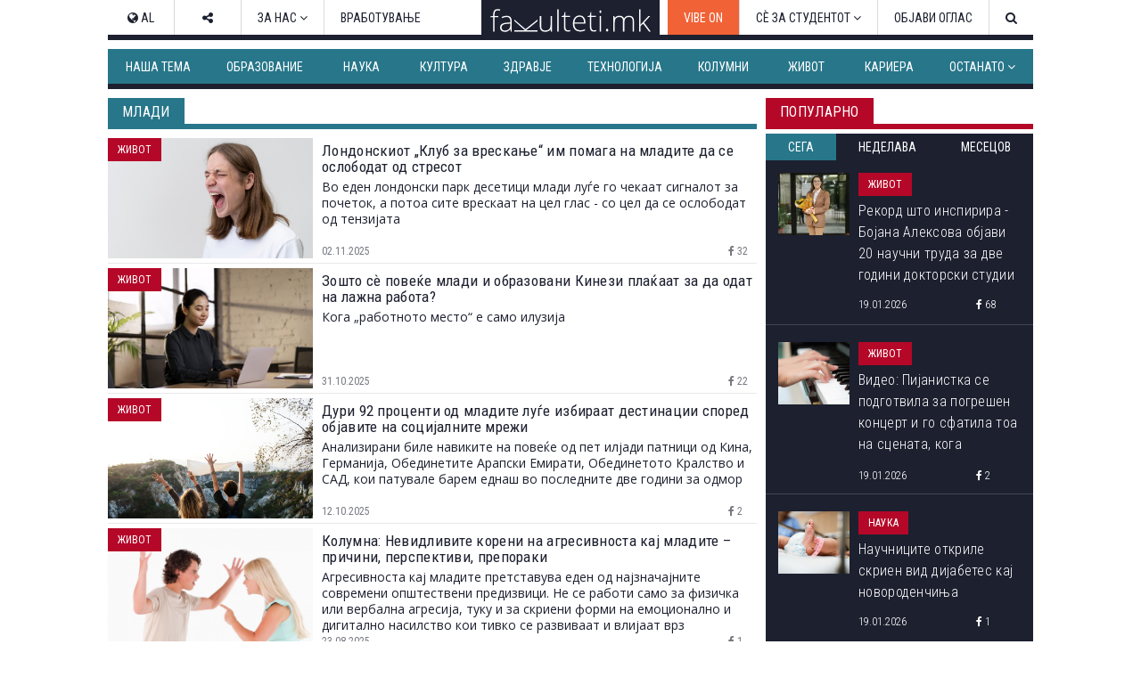

--- FILE ---
content_type: text/html; charset=utf-8
request_url: https://www.fakulteti.mk/mobile/tag/mladi
body_size: 13742
content:



<!DOCTYPE html>
<html xmlns="http://www.w3.org/1999/xhtml" xmlns:og="http://ogp.me/ns#" xmlns:fb="http://www.facebook.com/2008/fbml">
<head><title>
	Таг: млади | ФАКУЛТЕТИ.мк
</title><meta name="viewport" content="width=device-width, initial-scale=1.0, maximum-scale=1.0, user-scalable=no" /><meta http-equiv="Content-Type" content="text/html; charset=utf-8" /><link href="../css/font-awesome.css" type="text/css" rel="stylesheet" /><link href="../css/style.css?v=2.2" type="text/css" rel="stylesheet" media="all" /><link href="../css/navbar.css?v=0.1" type="text/css" rel="stylesheet" media="all" />
    <script type="text/javascript" src="/mobile/js/desktop.js?v0.15"></script>
    <script type='text/javascript' src='//ajax.googleapis.com/ajax/libs/jquery/1.11.1/jquery.min.js'></script>
    

    <script async src="//ads.fakulteti.mk/delivery/asyncjs.php"></script>
</head>
<body>
    <div id="fb-root">
    </div>
    <script>
      window.fbAsyncInit = function() {
        FB.init({
          appId      : '416532518411766',
          xfbml      : true,
          version    : 'v3.3'
        });
      };

      (function(d, s, id){
         var js, fjs = d.getElementsByTagName(s)[0];
         if (d.getElementById(id)) {return;}
         js = d.createElement(s); js.id = id;
         js.src = "//connect.facebook.net/mk_MK/sdk.js";
         fjs.parentNode.insertBefore(js, fjs);
       }(document, 'script', 'facebook-jssdk'));
    </script>
    <form name="aspnetForm" method="post" action="mladi" id="aspnetForm">
<div>
<input type="hidden" name="__VIEWSTATE" id="__VIEWSTATE" value="/wEPDwUJMTI0Mzg4MzUwZGTje8jwvG/kuStkLjJFDAsDvxrtuA==" />
</div>

<div>

<input type="hidden" name="__VIEWSTATEGENERATOR" id="__VIEWSTATEGENERATOR" value="3CF93F91" />
</div>
        <header>
            <div id="main-nav" class="navbar fixed dark mobile">
			    <a href="https://www.fakulteti.mk/mobile/tag/vibe-on" style="background-color:#f16236;color: #fff;position: fixed;padding: 15px;">VIBE ON</a>
                <a href="#navigation" class="menu-toggle"><i class="fa fa-bars"></i></a>
                <div class="logo">
                    <a href="/mobile">
                        <img src="/app_images/fakultetimk-logo.svg" onerror="this.onerror=null; this.src='/app_images/fakultetimk-logo.png'" alt="fakulteti.mk" />
                    </a>
                </div>
                
            </div>
        </header>
        <div class="main-container">
            <div style="text-align:center;padding-top: 15px;">
				        
				        <ins data-revive-zoneid="12" data-revive-id="94de564ed62c36506eba43dd54b37434"></ins>
			      </div>
            <div id="sticky-banner">
                
                <ins data-revive-zoneid="13" data-revive-id="94de564ed62c36506eba43dd54b37434"></ins>
                <a class="close-button" href="javascript:;" onclick="javascript:closeStickyBanner();">X</a>
                <script type="text/javascript">
                    $(document).ready(function () {
                        var $stickyBanner = $("#sticky-banner");
                        var $stickyBannerCloseButton = $("#sticky-banner .close-button");
                        var interval = 20;
                        var stickyInterval = setInterval(function () {
                            interval += 20;
                            if (interval <= 2000) {
                                if ($stickyBanner && $stickyBanner.height() <= 0) {
                                    $stickyBannerCloseButton.hide();
                                } else {
                                    $stickyBannerCloseButton.show();
                                    clearInterval(stickyInterval);
                                }
                            } else {
                                clearInterval(stickyInterval);
                            }
                        }, interval);                  
                    });

		            function closeStickyBanner(){
		                var stickyBanner = document.getElementById('sticky-banner');
		                if (typeof stickyBanner != 'undefined') {
		                    stickyBanner.style.display = 'none';
			            }
		            }
	            </script>
            </div>
            
            <ins data-revive-zoneid="16" data-revive-id="94de564ed62c36506eba43dd54b37434"></ins>
            
    <section>
        <div class="section-title">
            <h2>
                Таг: млади</h2>
            <div class="line"></div>
        </div>
        <div class="articles">
            
            
                    <article class="article">
                        <a href='/mobile/news/02112025/londonskiot-klub-za-vreskanje-im-pomaga-na-mladite-da-se-oslobodat-od-stresot'>
                            <div class="thumb clearfix">
                                <img src='/thumbnails.ashx?imgPath=/images/news/2025/11/20251102-londonskiot-klub-za-vreskanje-im-pomaga-na-mladite-da-se-oslobodat-od-stresot-m.jpg&imgW=80'
                                    alt='Лондонскиот „Клуб за врескање“ им помага на младите да се ослободат од стресот' class="responsive-img hover-effect" />
                            </div>
                            <h2>Лондонскиот „Клуб за врескање“ им помага на младите да се ослободат од стресот</h2>
                        </a>
                        <div class="article-meta clearfix">
                            <span class="date"><i class="fa fa-clock-o"></i>&nbsp;02.11.2025</span>
                            <span class="cat">Живот</span>
                            <span class="star">
                                
                            </span>
                        </div>
                    </article>
                
                    <article class="article">
                        <a href='/mobile/news/31102025/zoshto-se-povekje-mladi-i-obrazovani-kinezi-plakjaat-za-da-odat-na-lazhna-rabota'>
                            <div class="thumb clearfix">
                                <img src='/thumbnails.ashx?imgPath=/images/news/2025/10/20251031-zoshto-se-povekje-mladi-i-obrazovani-kinezi-plakjaat-za-da-odat-na-lazhna-rabota-m.jpg&imgW=80'
                                    alt='Зошто сѐ повеќе млади и образовани Кинези плаќаат за да одат на лажна работа?' class="responsive-img hover-effect" />
                            </div>
                            <h2>Зошто сѐ повеќе млади и образовани Кинези плаќаат за да одат на лажна работа?</h2>
                        </a>
                        <div class="article-meta clearfix">
                            <span class="date"><i class="fa fa-clock-o"></i>&nbsp;31.10.2025</span>
                            <span class="cat">Живот</span>
                            <span class="star">
                                
                            </span>
                        </div>
                    </article>
                
                    <article class="article">
                        <a href='/mobile/news/12102025/duri-92-procenti-od-mladite-lugje-izbiraat-destinacii-spored-objavite-na-socijalnite-mrezhi'>
                            <div class="thumb clearfix">
                                <img src='/thumbnails.ashx?imgPath=/images/news/2025/10/20251012-duri-92-procenti-od-mladite-lugje-izbiraat-destinacii-spored-objavite-na-socijalnite-mrezhi-m.jpg&imgW=80'
                                    alt='Дури 92 проценти од младите луѓе избираат дестинации според објавите на социјалните мрежи' class="responsive-img hover-effect" />
                            </div>
                            <h2>Дури 92 проценти од младите луѓе избираат дестинации според објавите на социјалните мрежи</h2>
                        </a>
                        <div class="article-meta clearfix">
                            <span class="date"><i class="fa fa-clock-o"></i>&nbsp;12.10.2025</span>
                            <span class="cat">Живот</span>
                            <span class="star">
                                
                            </span>
                        </div>
                    </article>
                
                    <article class="article">
                        <a href='/mobile/news/23082025/kolumna-nevidlivite-koreni-na-agresivnosta-kaj-mladite---prichini-perspektivi-preporaki'>
                            <div class="thumb clearfix">
                                <img src='/thumbnails.ashx?imgPath=/images/news/2025/08/20250822-kolumna-nevidlivite-koreni-na-agresivnosta-kaj-mladite-prichini-perspektivi-preporaki-m.jpg&imgW=80'
                                    alt='Колумна: Невидливите корени на агресивноста кај младите –  причини, перспективи, препораки' class="responsive-img hover-effect" />
                            </div>
                            <h2>Колумна: Невидливите корени на агресивноста кај младите –  причини, перспективи, препораки</h2>
                        </a>
                        <div class="article-meta clearfix">
                            <span class="date"><i class="fa fa-clock-o"></i>&nbsp;23.08.2025</span>
                            <span class="cat">Живот</span>
                            <span class="star">
                                
                            </span>
                        </div>
                    </article>
                
                    <article class="article">
                        <a href='/mobile/news/26072025/shefot-na-open-ai-e-zagrizhen-poradi-zavisnosta-na-mladite-od-chet-gpt---vekje-ne-znaat-samostojno-da-nosat-odluki'>
                            <div class="thumb clearfix">
                                <img src='/thumbnails.ashx?imgPath=/images/news/2025/07/20250725-shefot-na-open-ai-e-zagrizhen-poradi-zavisnosta-na-mladite-od-chet-gpt-vekje-ne-znaat-samostojno-da-nosat-odluki-m.jpg&imgW=80'
                                    alt='Шефот на „Опен АИ“ е загрижен поради зависноста на младите од „Чет-ГПТ“ - веќе не знаат самостојно да носат одлуки' class="responsive-img hover-effect" />
                            </div>
                            <h2>Шефот на „Опен АИ“ е загрижен поради зависноста на младите од „Чет-ГПТ“ - веќе не знаат самостојно да носат одлуки</h2>
                        </a>
                        <div class="article-meta clearfix">
                            <span class="date"><i class="fa fa-clock-o"></i>&nbsp;26.07.2025</span>
                            <span class="cat">Живот</span>
                            <span class="star">
                                
                            </span>
                        </div>
                    </article>
                
                    <article class="article">
                        <a href='/mobile/news/15072025/kako-da-se-nadmine-jazot-vo-veshtinite-soznanija-zasnovani-na-podatoci-za-neusoglasenosta-pomegju-obrazovanieto-i-vrabotuvanjeto-kaj-mladite'>
                            <div class="thumb clearfix">
                                <img src='/thumbnails.ashx?imgPath=/images/news/2025/07/20250715-kako-da-se-nadmine-jazot-vo-veshtinite-soznanija-zasnovani-na-podatoci-za-neusoglasenosta-pomegju-obrazovanieto-i-vrabotuvanjeto-kaj-mladite-m.jpg&imgW=80'
                                    alt='Како да се надмине јазот во вештините: Сознанија засновани на податоци за неусогласеноста помеѓу образованието и вработувањето кај младите' class="responsive-img hover-effect" />
                            </div>
                            <h2>Како да се надмине јазот во вештините: Сознанија засновани на податоци за неусогласеноста помеѓу образованието и вработувањето кај младите</h2>
                        </a>
                        <div class="article-meta clearfix">
                            <span class="date"><i class="fa fa-clock-o"></i>&nbsp;15.07.2025</span>
                            <span class="cat">Живот</span>
                            <span class="star">
                                
                            </span>
                        </div>
                    </article>
                
                    <article class="article">
                        <a href='/mobile/news/08062025/ostrovot-kade-shto-studentite-od-kopenhagen-se-iskluchuvaat-od-gradskiot-metezh-i-uchat-vo-priroda'>
                            <div class="thumb clearfix">
                                <img src='/thumbnails.ashx?imgPath=/images/news/2025/06/20250608-ostrovot-kade-shto-studentite-od-kopenhagen-se-iskluchuvaat-od-gradskiot-metezh-i-uchat-vo-priroda-m.png&imgW=80'
                                    alt='Островот каде што студентите од Копенхаген се исклучуваат од градскиот метеж и учат во природа' class="responsive-img hover-effect" />
                            </div>
                            <h2>Островот каде што студентите од Копенхаген се исклучуваат од градскиот метеж и учат во природа</h2>
                        </a>
                        <div class="article-meta clearfix">
                            <span class="date"><i class="fa fa-clock-o"></i>&nbsp;08.06.2025</span>
                            <span class="cat">Живот</span>
                            <span class="star">
                                
                            </span>
                        </div>
                    </article>
                
                    <article class="article">
                        <a href='/mobile/news/16052025/problematichna-upotreba-na-internet-kaj-mladite-vo-makedonija---shto-otkrivaat-istrazhuvanjata'>
                            <div class="thumb clearfix">
                                <img src='/thumbnails.ashx?imgPath=/images/news/2025/05/20250516-problematichna-upotreba-na-internet-kaj-mladite-vo-makedonija-shto-otkrivaat-istrazhuvanjata-m.jpg&imgW=80'
                                    alt='Проблематична употреба на интернет кај младите во Македонија - што откриваат истражувањата?' class="responsive-img hover-effect" />
                            </div>
                            <h2>Проблематична употреба на интернет кај младите во Македонија - што откриваат истражувањата?</h2>
                        </a>
                        <div class="article-meta clearfix">
                            <span class="date"><i class="fa fa-clock-o"></i>&nbsp;16.05.2025</span>
                            <span class="cat">Живот</span>
                            <span class="star">
                                
                            </span>
                        </div>
                    </article>
                
                    <article class="article">
                        <a href='/mobile/news/10052025/renesansata-na-vinilot-zoshto-mladite-lugje-ja-otkrivaat-povtorno-magijata-na-plochite'>
                            <div class="thumb clearfix">
                                <img src='/thumbnails.ashx?imgPath=/images/news/2025/05/20250510-renesansata-na-vinilot-zoshto-mladite-lugje-ja-otkrivaat-povtorno-magijata-na-plochite-m.jpg&imgW=80'
                                    alt='Ренесансата на винилот: Зошто младите луѓе ја откриваат повторно магијата на плочите?' class="responsive-img hover-effect" />
                            </div>
                            <h2>Ренесансата на винилот: Зошто младите луѓе ја откриваат повторно магијата на плочите?</h2>
                        </a>
                        <div class="article-meta clearfix">
                            <span class="date"><i class="fa fa-clock-o"></i>&nbsp;10.05.2025</span>
                            <span class="cat">Технологија</span>
                            <span class="star">
                                
                            </span>
                        </div>
                    </article>
                
                    <article class="article">
                        <a href='/mobile/news/23032025/kolumna-psiholoshki-imunitet-na-mladite-vo-uslovi-na-socijalen-egocentrizam'>
                            <div class="thumb clearfix">
                                <img src='/thumbnails.ashx?imgPath=/images/news/2025/03/20250323-kolumna-psiholoshki-imunitet-na-mladite-vo-uslovi-na-socijalen-egocentrizam-m.jpg&imgW=80'
                                    alt='Колумна: Психолошки имунитет на младите во услови на социјален егоцентризам' class="responsive-img hover-effect" />
                            </div>
                            <h2>Колумна: Психолошки имунитет на младите во услови на социјален егоцентризам</h2>
                        </a>
                        <div class="article-meta clearfix">
                            <span class="date"><i class="fa fa-clock-o"></i>&nbsp;23.03.2025</span>
                            <span class="cat">Живот</span>
                            <span class="star">
                                
                            </span>
                        </div>
                    </article>
                
                    <article class="article">
                        <a href='/mobile/news/20032025/se-posilen-trend-megju-mladite-namesto-najnovata-tehnologija-se-vrakjaat-na-analognata'>
                            <div class="thumb clearfix">
                                <img src='/thumbnails.ashx?imgPath=/images/news/2025/03/20250320-se-posilen-trend-megju-mladite-namesto-najnovata-tehnologija-se-vrakjaat-na-analognata-m.jpg&imgW=80'
                                    alt='Сѐ посилен тренд меѓу младите: Наместо најновата технологија, се враќаат на аналогнaта' class="responsive-img hover-effect" />
                            </div>
                            <h2>Сѐ посилен тренд меѓу младите: Наместо најновата технологија, се враќаат на аналогнaта</h2>
                        </a>
                        <div class="article-meta clearfix">
                            <span class="date"><i class="fa fa-clock-o"></i>&nbsp;20.03.2025</span>
                            <span class="cat">Живот</span>
                            <span class="star">
                                
                            </span>
                        </div>
                    </article>
                
                    <article class="article">
                        <a href='/mobile/news/19022025/nov-trend-kaj-mladite-predizvikuva-stres---shto-znachi-fobo'>
                            <div class="thumb clearfix">
                                <img src='/thumbnails.ashx?imgPath=/images/news/2025/02/20250219-nov-trend-kaj-mladite-predizvikuva-stres-shto-znachi-fobo-m.jpg&imgW=80'
                                    alt='Нов тренд кај младите предизвикува стрес - што значи ФОБО?' class="responsive-img hover-effect" />
                            </div>
                            <h2>Нов тренд кај младите предизвикува стрес - што значи ФОБО?</h2>
                        </a>
                        <div class="article-meta clearfix">
                            <span class="date"><i class="fa fa-clock-o"></i>&nbsp;19.02.2025</span>
                            <span class="cat">Живот</span>
                            <span class="star">
                                
                            </span>
                        </div>
                    </article>
                
                    <article class="article">
                        <a href='/mobile/news/14012025/dali-tik-tok-pridonesuva-za-nashiot-mentalen-pad'>
                            <div class="thumb clearfix">
                                <img src='/thumbnails.ashx?imgPath=/images/news/2025/01/20250114-dali-tik-tok-pridonesuva-za-nashiot-mentalen-pad-m.jpg&imgW=80'
                                    alt='Дали „Тик-ток“ придонесува за нашиот ментален пад?' class="responsive-img hover-effect" />
                            </div>
                            <h2>Дали „Тик-ток“ придонесува за нашиот ментален пад?</h2>
                        </a>
                        <div class="article-meta clearfix">
                            <span class="date"><i class="fa fa-clock-o"></i>&nbsp;14.01.2025</span>
                            <span class="cat">Технологија</span>
                            <span class="star">
                                
                            </span>
                        </div>
                    </article>
                
                    <article class="article">
                        <a href='/mobile/news/20092024/redizajn-na-omilenata-aplikacija-na-mladite---doagja-noviot-snepchet'>
                            <div class="thumb clearfix">
                                <img src='/thumbnails.ashx?imgPath=/images/news/2024/09/20240920-redizajn-na-omilenata-aplikacija-na-mladite-doagja-noviot-snepchet-m.jpg&imgW=80'
                                    alt='Редизајн на омилената апликација на младите - доаѓа новиот „Снепчет“' class="responsive-img hover-effect" />
                            </div>
                            <h2>Редизајн на омилената апликација на младите - доаѓа новиот „Снепчет“</h2>
                        </a>
                        <div class="article-meta clearfix">
                            <span class="date"><i class="fa fa-clock-o"></i>&nbsp;20.09.2024</span>
                            <span class="cat">Технологија</span>
                            <span class="star">
                                
                            </span>
                        </div>
                    </article>
                
                    <article class="article">
                        <a href='/mobile/news/31082024/zoshto-mladite-lugje-vo-juzhna-koreja-zhiveat-vo-kukji-polni-so-gjubre'>
                            <div class="thumb clearfix">
                                <img src='/thumbnails.ashx?imgPath=/images/news/2024/08/20240830-zoshto-mladite-lugje-vo-juzhna-koreja-zhiveat-vo-kukji-polni-so-gjubre-m.png&imgW=80'
                                    alt='Зошто младите луѓе во Јужна Кореја живеат во куќи полни со ѓубре?' class="responsive-img hover-effect" />
                            </div>
                            <h2>Зошто младите луѓе во Јужна Кореја живеат во куќи полни со ѓубре?</h2>
                        </a>
                        <div class="article-meta clearfix">
                            <span class="date"><i class="fa fa-clock-o"></i>&nbsp;31.08.2024</span>
                            <span class="cat">Живот</span>
                            <span class="star">
                                
                            </span>
                        </div>
                    </article>
                
                    <article class="article">
                        <a href='/mobile/news/18072024/na-koja-vozrast-mladite-gi-napushtaat-domovite-na-roditelite-vo-zemjite-niz-evropa'>
                            <div class="thumb clearfix">
                                <img src='/thumbnails.ashx?imgPath=/images/news/2024/07/20240718-na-koja-vozrast-mladite-gi-napushtaat-domovite-na-roditelite-vo-zemjite-niz-evropa-m.jpg&imgW=80'
                                    alt='На која возраст младите ги напуштаат домовите на родителите во земјите низ Европа?' class="responsive-img hover-effect" />
                            </div>
                            <h2>На која возраст младите ги напуштаат домовите на родителите во земјите низ Европа?</h2>
                        </a>
                        <div class="article-meta clearfix">
                            <span class="date"><i class="fa fa-clock-o"></i>&nbsp;18.07.2024</span>
                            <span class="cat">Живот</span>
                            <span class="star">
                                
                            </span>
                        </div>
                    </article>
                
                    <article class="article">
                        <a href='/mobile/news/10072024/vo-koi-zemji-mladite-se-ponesrekjni-od-postarite'>
                            <div class="thumb clearfix">
                                <img src='/thumbnails.ashx?imgPath=/images/news/2024/07/20240710-vo-koi-zemji-mladite-se-ponesrekjni-od-postarite-m.jpg&imgW=80'
                                    alt='Во кои земји младите се понесреќни од постарите' class="responsive-img hover-effect" />
                            </div>
                            <h2>Во кои земји младите се понесреќни од постарите</h2>
                        </a>
                        <div class="article-meta clearfix">
                            <span class="date"><i class="fa fa-clock-o"></i>&nbsp;10.07.2024</span>
                            <span class="cat">Живот</span>
                            <span class="star">
                                
                            </span>
                        </div>
                    </article>
                
                    <article class="article">
                        <a href='/mobile/news/03072024/finansiskata-pismenost-kaj-mladite'>
                            <div class="thumb clearfix">
                                <img src='/thumbnails.ashx?imgPath=/images/news/2024/07/20240703-finansiskata-pismenost-kaj-mladite-m.jpg&imgW=80'
                                    alt='Финансиската писменост кај младите' class="responsive-img hover-effect" />
                            </div>
                            <h2>Финансиската писменост кај младите</h2>
                        </a>
                        <div class="article-meta clearfix">
                            <span class="date"><i class="fa fa-clock-o"></i>&nbsp;03.07.2024</span>
                            <span class="cat">Живот</span>
                            <span class="star">
                                
                            </span>
                        </div>
                    </article>
                
                    <article class="article">
                        <a href='/mobile/news/31012024/nov-negativen-trend---mladite-ne-se-svesni-kolku-troshat'>
                            <div class="thumb clearfix">
                                <img src='/thumbnails.ashx?imgPath=/images/news/2024/01/20240131-nov-negativen-trend-mladite-ne-se-svesni-kolku-troshat-m.jpg&imgW=80'
                                    alt='Нов негативен тренд - младите не се свесни колку трошат' class="responsive-img hover-effect" />
                            </div>
                            <h2>Нов негативен тренд - младите не се свесни колку трошат</h2>
                        </a>
                        <div class="article-meta clearfix">
                            <span class="date"><i class="fa fa-clock-o"></i>&nbsp;31.01.2024</span>
                            <span class="cat">Економија</span>
                            <span class="star">
                                
                            </span>
                        </div>
                    </article>
                
                    <article class="article">
                        <a href='/mobile/news/18012024/podobra-idnina-za-mladite-po-evropski-standardi---gradenje-kvalitetno-obrazovanie-doma-so-poddrshka-na-evropskata-unija'>
                            <div class="thumb clearfix">
                                <img src='/thumbnails.ashx?imgPath=/images/news/2024/01/20240118-podobra-idnina-za-mladite-po-evropski-standardi-gradenje-kvalitetno-obrazovanie-doma-so-poddrshka-na-evropskata-unija-m.jpg&imgW=80'
                                    alt='Подобра иднина за младите по европски стандарди - градење квалитетно образование дома со поддршка на Европската Унија' class="responsive-img hover-effect" />
                            </div>
                            <h2>Подобра иднина за младите по европски стандарди - градење квалитетно образование дома со поддршка на Европската Унија</h2>
                        </a>
                        <div class="article-meta clearfix">
                            <span class="date"><i class="fa fa-clock-o"></i>&nbsp;18.01.2024</span>
                            <span class="cat">Живот</span>
                            <span class="star">
                                
                            </span>
                        </div>
                    </article>
                
                    <article class="article">
                        <a href='/mobile/news/01012024/za-mnogu-mileniumci-patuvanjeto-e-povazhno-od-karierata-i-sozdavanjeto-semejstvo'>
                            <div class="thumb clearfix">
                                <img src='/thumbnails.ashx?imgPath=/images/news/2023/12/20231229-za-mnogu-mileniumci-patuvanjeto-e-povazhno-od-karierata-i-sozdavanjeto-semejstvo-m.jpg&imgW=80'
                                    alt='За многу милениумци, патувањето е поважно од кариерата и создавањето семејство' class="responsive-img hover-effect" />
                            </div>
                            <h2>За многу милениумци, патувањето е поважно од кариерата и создавањето семејство</h2>
                        </a>
                        <div class="article-meta clearfix">
                            <span class="date"><i class="fa fa-clock-o"></i>&nbsp;01.01.2024</span>
                            <span class="cat">Живот</span>
                            <span class="star">
                                
                            </span>
                        </div>
                    </article>
                
                    <article class="article">
                        <a href='/mobile/news/09112023/eksperti-vo-germanija-predlagaat-mladite-do-18-godini-da-dobivaat-po-10-evra-mesechno-za-da-investiraat-na-berzata'>
                            <div class="thumb clearfix">
                                <img src='/thumbnails.ashx?imgPath=/images/news/2023/11/20231109-eksperti-vo-germanija-predlagaat-mladite-do-18-godini-da-dobivaat-po-10-evra-mesechno-za-da-investiraat-na-berzata-m.PNG&imgW=80'
                                    alt='Експерти во Германија предлагаат младите до 18 години да добиваат по 10 евра месечно за да инвестираат на берзата' class="responsive-img hover-effect" />
                            </div>
                            <h2>Експерти во Германија предлагаат младите до 18 години да добиваат по 10 евра месечно за да инвестираат на берзата</h2>
                        </a>
                        <div class="article-meta clearfix">
                            <span class="date"><i class="fa fa-clock-o"></i>&nbsp;09.11.2023</span>
                            <span class="cat">Економија</span>
                            <span class="star">
                                
                            </span>
                        </div>
                    </article>
                
                    <article class="article">
                        <a href='/mobile/news/08112023/filmot-moite-tvoite-nashite-ulici-otkriva-kako-mladite-vo-makedonija-gi-dozhivuvaat-razlichnostite'>
                            <div class="thumb clearfix">
                                <img src='/thumbnails.ashx?imgPath=/images/news/2023/10/20231026-filmot-moite-tvoite-nashite-ulici-otkriva-kako-mladite-vo-makedonija-gi-dozhivuvaat-razlichnostite-m.png&imgW=80'
                                    alt='Филмот „Моите, твоите, нашите улици“ открива како младите во Македонија ги доживуваат различностите' class="responsive-img hover-effect" />
                            </div>
                            <h2>Филмот „Моите, твоите, нашите улици“ открива како младите во Македонија ги доживуваат различностите</h2>
                        </a>
                        <div class="article-meta clearfix">
                            <span class="date"><i class="fa fa-clock-o"></i>&nbsp;08.11.2023</span>
                            <span class="cat">Живот</span>
                            <span class="star">
                                
                            </span>
                        </div>
                    </article>
                
                    <article class="article">
                        <a href='/mobile/news/26102023/zoshto-e-potrebno-mladite-od-15-do-25-godini-da-imaat-svoja-bankarska-smetka'>
                            <div class="thumb clearfix">
                                <img src='/thumbnails.ashx?imgPath=/images/news/2023/10/20231026-zoshto-e-potrebno-mladite-od-15-do-25-godini-da-imaat-svoja-bankarska-smetka-m.jpg&imgW=80'
                                    alt='Зошто е потребно младите од 15 до 25 години да имаат своја банкарска сметка?' class="responsive-img hover-effect" />
                            </div>
                            <h2>Зошто е потребно младите од 15 до 25 години да имаат своја банкарска сметка?</h2>
                        </a>
                        <div class="article-meta clearfix">
                            <span class="date"><i class="fa fa-clock-o"></i>&nbsp;26.10.2023</span>
                            <span class="cat">Живот</span>
                            <span class="star">
                                
                            </span>
                        </div>
                    </article>
                
                    <article class="article">
                        <a href='/mobile/news/23102023/tv-taksi-28-vozi-novi-prikazni-pozitivni-iskustva-znaenja-i-veshtini-na-popularnata-programa-erazmus'>
                            <div class="thumb clearfix">
                                <img src='/thumbnails.ashx?imgPath=/Images/Picture1.png&imgW=80'
                                    alt='Тв Такси 28 вози нови приказни, позитивни искуства, знаења и вештини на популарната програма Еразмус+' class="responsive-img hover-effect" />
                            </div>
                            <h2>Тв Такси 28 вози нови приказни, позитивни искуства, знаења и вештини на популарната програма Еразмус+</h2>
                        </a>
                        <div class="article-meta clearfix">
                            <span class="date"><i class="fa fa-clock-o"></i>&nbsp;23.10.2023</span>
                            <span class="cat">Образование</span>
                            <span class="star">
                                
                            </span>
                        </div>
                    </article>
                
                    <article class="article">
                        <a href='/mobile/news/10102023/podlabok-pogled-mentalnoto-zdravje-na-mladite-vo-makedonija-i-poshiroko'>
                            <div class="thumb clearfix">
                                <img src='/thumbnails.ashx?imgPath=/images/news/2023/10/20231010-podlabok-pogled-mentalnoto-zdravje-na-mladite-vo-makedonija-i-poshiroko-m.jpg&imgW=80'
                                    alt='Подлабок поглед: Менталното здравје на младите во Македонија и пошироко' class="responsive-img hover-effect" />
                            </div>
                            <h2>Подлабок поглед: Менталното здравје на младите во Македонија и пошироко</h2>
                        </a>
                        <div class="article-meta clearfix">
                            <span class="date"><i class="fa fa-clock-o"></i>&nbsp;10.10.2023</span>
                            <span class="cat">Живот</span>
                            <span class="star">
                                
                            </span>
                        </div>
                    </article>
                
                    <article class="article">
                        <a href='/mobile/news/21092023/mladite-se-opsednati-so-mobilnite---po-samo-15-minuti-vozenje-imaat-potreba-da-poglednat-vo-ekranot'>
                            <div class="thumb clearfix">
                                <img src='/thumbnails.ashx?imgPath=/images/news/2023/09/20230921-mladite-se-opsednati-so-mobilnite-po-samo-15-minuti-vozenje-imaat-potreba-da-poglednat-vo-ekranot-m.jpg&imgW=80'
                                    alt='Младите се опседнати со мобилните - по само 15 минути возење имаат потреба да погледнат во екранот' class="responsive-img hover-effect" />
                            </div>
                            <h2>Младите се опседнати со мобилните - по само 15 минути возење имаат потреба да погледнат во екранот</h2>
                        </a>
                        <div class="article-meta clearfix">
                            <span class="date"><i class="fa fa-clock-o"></i>&nbsp;21.09.2023</span>
                            <span class="cat">Живот</span>
                            <span class="star">
                                
                            </span>
                        </div>
                    </article>
                
                    <article class="article">
                        <a href='/mobile/news/12092023/naviki-shto-pokazhuvaat-deka-zasekogash-kje-bidete-mladi-vo-dushata-bez-ogled-na-godinite'>
                            <div class="thumb clearfix">
                                <img src='/thumbnails.ashx?imgPath=/images/news/2023/09/20230912-naviki-shto-pokazhuvaat-deka-zasekogash-kje-bidete-mladi-vo-dushata-bez-ogled-na-godinite-m.jpg&imgW=80'
                                    alt='Навики што покажуваат дека засекогаш ќе бидете млади во душата, без оглед на годините' class="responsive-img hover-effect" />
                            </div>
                            <h2>Навики што покажуваат дека засекогаш ќе бидете млади во душата, без оглед на годините</h2>
                        </a>
                        <div class="article-meta clearfix">
                            <span class="date"><i class="fa fa-clock-o"></i>&nbsp;12.09.2023</span>
                            <span class="cat">Живот</span>
                            <span class="star">
                                
                            </span>
                        </div>
                    </article>
                
                    <article class="article">
                        <a href='/mobile/news/06092023/za-79-otsto-zgolemen-brojot-na-sluchai-na-rak-kaj-mladite-vo-izminatite-30-godini'>
                            <div class="thumb clearfix">
                                <img src='/thumbnails.ashx?imgPath=/images/news/2023/09/20230906-za-79-otsto-zgolemen-brojot-na-sluchai-na-rak-kaj-mladite-vo-izminatite-30-godini-m.jpg&imgW=80'
                                    alt='За 79 отсто зголемен бројот на случаи на рак кај младите во изминатите 30 години' class="responsive-img hover-effect" />
                            </div>
                            <h2>За 79 отсто зголемен бројот на случаи на рак кај младите во изминатите 30 години</h2>
                        </a>
                        <div class="article-meta clearfix">
                            <span class="date"><i class="fa fa-clock-o"></i>&nbsp;06.09.2023</span>
                            <span class="cat">Живот</span>
                            <span class="star">
                                
                            </span>
                        </div>
                    </article>
                
                    <article class="article">
                        <a href='/mobile/news/29072023/nov-trend-vo-kina---roditelite-im-plakjaat-na-mladite-da-ostanat-doma'>
                            <div class="thumb clearfix">
                                <img src='/thumbnails.ashx?imgPath=/images/news/2023/07/20230728-nov-trend-vo-kina-roditelite-im-plakjaat-na-mladite-da-ostanat-doma-m.jpg&imgW=80'
                                    alt='Нов тренд во Кина - родителите им плаќаат на младите да останат дома' class="responsive-img hover-effect" />
                            </div>
                            <h2>Нов тренд во Кина - родителите им плаќаат на младите да останат дома</h2>
                        </a>
                        <div class="article-meta clearfix">
                            <span class="date"><i class="fa fa-clock-o"></i>&nbsp;29.07.2023</span>
                            <span class="cat">Економија</span>
                            <span class="star">
                                
                            </span>
                        </div>
                    </article>
                
                    <article class="article">
                        <a href='/mobile/news/07072023/shpanska-ministerka-predlaga-na-mladite-nad-18-godini-da-im-se-davaat-20-000-evra-kako-univerzalno-nasledstvo'>
                            <div class="thumb clearfix">
                                <img src='/thumbnails.ashx?imgPath=/images/news/2023/07/20230707-shpanska-ministerka-predlaga-na-mladite-nad-18-godini-da-im-se-davaat-20-000-evra-kako-univerzalno-nasledstvo-m.jpg&imgW=80'
                                    alt='Шпанска министерка предлага на младите над 18 години да им се даваат 20.000 евра како универзално наследство' class="responsive-img hover-effect" />
                            </div>
                            <h2>Шпанска министерка предлага на младите над 18 години да им се даваат 20.000 евра како универзално наследство</h2>
                        </a>
                        <div class="article-meta clearfix">
                            <span class="date"><i class="fa fa-clock-o"></i>&nbsp;07.07.2023</span>
                            <span class="cat">Живот</span>
                            <span class="star">
                                
                            </span>
                        </div>
                    </article>
                
                    <article class="article">
                        <a href='/mobile/news/29052023/bil-gejts-otkriva-shto-bi-sakal-da-znael-koga-bil-mlad'>
                            <div class="thumb clearfix">
                                <img src='/thumbnails.ashx?imgPath=/images/news/2023/05/20230529-bil-gejts-otkriva-shto-bi-sakal-da-znael-koga-bil-mlad-m.jpg&imgW=80'
                                    alt='Бил Гејтс открива што би сакал да знаел кога бил млад' class="responsive-img hover-effect" />
                            </div>
                            <h2>Бил Гејтс открива што би сакал да знаел кога бил млад</h2>
                        </a>
                        <div class="article-meta clearfix">
                            <span class="date"><i class="fa fa-clock-o"></i>&nbsp;29.05.2023</span>
                            <span class="cat">Живот</span>
                            <span class="star">
                                
                            </span>
                        </div>
                    </article>
                
                    <article class="article">
                        <a href='/mobile/news/14052023/shpanija-gi-namaluva-cenite-za-megjugradski-prevoz-za-mladite'>
                            <div class="thumb clearfix">
                                <img src='/thumbnails.ashx?imgPath=/images/news/2023/05/20230512-shpanija-gi-namaluva-cenite-za-megjugradski-prevoz-za-mladite-m.jpg&imgW=80'
                                    alt='Шпанија ги намалува цените за меѓуградски превоз за младите' class="responsive-img hover-effect" />
                            </div>
                            <h2>Шпанија ги намалува цените за меѓуградски превоз за младите</h2>
                        </a>
                        <div class="article-meta clearfix">
                            <span class="date"><i class="fa fa-clock-o"></i>&nbsp;14.05.2023</span>
                            <span class="cat">Економија</span>
                            <span class="star">
                                
                            </span>
                        </div>
                    </article>
                
                    <article class="article">
                        <a href='/mobile/news/26042023/vo-ovaa-zemja-mladite-vozachi-nema-da-mozhat-da-gi-vozat-vrsnicite'>
                            <div class="thumb clearfix">
                                <img src='/thumbnails.ashx?imgPath=/images/news/2023/04/20230426-vo-ovaa-zemja-mladite-vozachi-nema-da-mozhe-da-gi-vozat-vrsnicite-m.jpg&imgW=80'
                                    alt='Во оваа земја младите возачи нема да можат да ги возат врсниците' class="responsive-img hover-effect" />
                            </div>
                            <h2>Во оваа земја младите возачи нема да можат да ги возат врсниците</h2>
                        </a>
                        <div class="article-meta clearfix">
                            <span class="date"><i class="fa fa-clock-o"></i>&nbsp;26.04.2023</span>
                            <span class="cat">Живот</span>
                            <span class="star">
                                
                            </span>
                        </div>
                    </article>
                
                    <article class="article">
                        <a href='/mobile/news/18042023/juzhna-koreja-im-plakja-na-mladite-da-prestanat-da-se-izoliraat'>
                            <div class="thumb clearfix">
                                <img src='/thumbnails.ashx?imgPath=/images/news/2023/04/20230418-juzhna-koreja-im-plakja-na-mladite-da-prestanat-da-se-izoliraat-m.jpg&imgW=80'
                                    alt='Јужна Кореја им плаќа на младите да престанат да се изолираат' class="responsive-img hover-effect" />
                            </div>
                            <h2>Јужна Кореја им плаќа на младите да престанат да се изолираат</h2>
                        </a>
                        <div class="article-meta clearfix">
                            <span class="date"><i class="fa fa-clock-o"></i>&nbsp;18.04.2023</span>
                            <span class="cat">Живот</span>
                            <span class="star">
                                
                            </span>
                        </div>
                    </article>
                
                    <article class="article">
                        <a href='/mobile/news/16042023/mladite-kinezi-gi-otfrlaat-prestizhnite-rabotni-mesta-za-da-rabotat-fizichka-rabota'>
                            <div class="thumb clearfix">
                                <img src='/thumbnails.ashx?imgPath=/images/news/2023/04/20230413-mladite-kinezi-gi-otfrlaat-prestizhnite-rabotni-mesta-za-da-rabotat-fizichka-rabota-m.jpg&imgW=80'
                                    alt='Младите Кинези ги отфрлаат престижните работни места за да работат физичка работа' class="responsive-img hover-effect" />
                            </div>
                            <h2>Младите Кинези ги отфрлаат престижните работни места за да работат физичка работа</h2>
                        </a>
                        <div class="article-meta clearfix">
                            <span class="date"><i class="fa fa-clock-o"></i>&nbsp;16.04.2023</span>
                            <span class="cat">Живот</span>
                            <span class="star">
                                
                            </span>
                        </div>
                    </article>
                
                    <article class="article">
                        <a href='/mobile/news/09032023/pomladite-rabotnici-ne-znaat-da-koristat-pechatachi-skeneri-i-postari-desktop-kompjuteri'>
                            <div class="thumb clearfix">
                                <img src='/thumbnails.ashx?imgPath=/images/news/2023/03/20230309-pomladite-rabotnici-ne-znaat-da-koristat-pechatachi-skeneri-i-postari-desktop-kompjuteri-m.jpg&imgW=80'
                                    alt='Помладите работници не знаат да користат печатачи, скенери и постари десктоп-компјутери' class="responsive-img hover-effect" />
                            </div>
                            <h2>Помладите работници не знаат да користат печатачи, скенери и постари десктоп-компјутери</h2>
                        </a>
                        <div class="article-meta clearfix">
                            <span class="date"><i class="fa fa-clock-o"></i>&nbsp;09.03.2023</span>
                            <span class="cat">Живот</span>
                            <span class="star">
                                
                            </span>
                        </div>
                    </article>
                
                    <article class="article">
                        <a href='/mobile/news/12022023/mladite-generacii-imaat-nov-nachin-na-zarabotka-dodeka-se-na-odmor'>
                            <div class="thumb clearfix">
                                <img src='/thumbnails.ashx?imgPath=/images/news/2023/02/20230210-mladite-generacii-imaat-nov-nachin-na-zarabotka-dodeka-se-na-odmor-m.jpg&imgW=80'
                                    alt='Младите генерации имаат нов начин на заработка додека се на одмор' class="responsive-img hover-effect" />
                            </div>
                            <h2>Младите генерации имаат нов начин на заработка додека се на одмор</h2>
                        </a>
                        <div class="article-meta clearfix">
                            <span class="date"><i class="fa fa-clock-o"></i>&nbsp;12.02.2023</span>
                            <span class="cat">Живот</span>
                            <span class="star">
                                
                            </span>
                        </div>
                    </article>
                
                    <article class="article">
                        <a href='/mobile/news/08022023/mladi-od-cela-jugoslavija-pred-40-godini-gi-gradele-objektite-za-zimskata-olimpijada'>
                            <div class="thumb clearfix">
                                <img src='/thumbnails.ashx?imgPath=/images/news/2023/02/20230208-mladi-od-cela-jugoslavija-pred-40-godini-gi-gradele-objektite-za-zimskata-olimpijada-m.jpg&imgW=80'
                                    alt='Млади од цела Југославија пред 40 години ги граделе објектите за Зимската олимпијада' class="responsive-img hover-effect" />
                            </div>
                            <h2>Млади од цела Југославија пред 40 години ги граделе објектите за Зимската олимпијада</h2>
                        </a>
                        <div class="article-meta clearfix">
                            <span class="date"><i class="fa fa-clock-o"></i>&nbsp;08.02.2023</span>
                            <span class="cat">Живот</span>
                            <span class="star">
                                
                            </span>
                        </div>
                    </article>
                
                    <article class="article">
                        <a href='/mobile/news/05022023/sakate-da-studirate-vo-stranstvo-evropski-gradovi-koi-se-idealni-za-mladi'>
                            <div class="thumb clearfix">
                                <img src='/thumbnails.ashx?imgPath=/images/news/2023/02/20230203-sakate-da-studirate-vo-stranstvo-evropski-gradovi-koi-se-idealni-za-mladi-m.jpg&imgW=80'
                                    alt='Сакате да студирате во странство? Европски градови кои се идеални за млади' class="responsive-img hover-effect" />
                            </div>
                            <h2>Сакате да студирате во странство? Европски градови кои се идеални за млади</h2>
                        </a>
                        <div class="article-meta clearfix">
                            <span class="date"><i class="fa fa-clock-o"></i>&nbsp;05.02.2023</span>
                            <span class="cat">Живот</span>
                            <span class="star">
                                
                            </span>
                        </div>
                    </article>
                
                    <article class="article">
                        <a href='/mobile/news/31012023/debata-vo-europe-house-skopje-veshtinite-na-mladite-i-potrebite-na-pazarot-na-trud'>
                            <div class="thumb clearfix">
                                <img src='/thumbnails.ashx?imgPath=/images/news/2023/01/20230131-debata-vo-europe-house-skopje-veshtinite-na-mladite-i-potrebite-na-pazarot-na-trud-m.jpg&imgW=80'
                                    alt='Дебата во Europe House Скопје: Вештините на младите и потребите на пазарот на труд' class="responsive-img hover-effect" />
                            </div>
                            <h2>Дебата во Europe House Скопје: Вештините на младите и потребите на пазарот на труд</h2>
                        </a>
                        <div class="article-meta clearfix">
                            <span class="date"><i class="fa fa-clock-o"></i>&nbsp;31.01.2023</span>
                            <span class="cat">Живот</span>
                            <span class="star">
                                
                            </span>
                        </div>
                    </article>
                
                    <article class="article">
                        <a href='/mobile/news/13122022/nasilstvoto-megju-tinejdzherite-i-kon-svoite-roditeli-zema-se-pogolem-zamav-kako-da-se-sprechi-toa-sovetuva-psihoterapevtot-natasha-madzhevska'>
                            <div class="thumb clearfix">
                                <img src='/thumbnails.ashx?imgPath=/images/news/2022/12/20221213-nasilstvoto-megju-tinejdzherite-i-kon-svoite-roditeli-zema-se-pogolem-zamav-kako-da-se-sprechi-toa-sovetuva-psihoterapevtot-natasha-madzhevska-m.jpg&imgW=80'
                                    alt='Насилството меѓу тинејџерите и кон своите родители зема сѐ поголем замав. Како да се спречи тоа, советува психотерапевтот Наташа Маџевска' class="responsive-img hover-effect" />
                            </div>
                            <h2>Насилството меѓу тинејџерите и кон своите родители зема сѐ поголем замав. Како да се спречи тоа, советува психотерапевтот Наташа Маџевска</h2>
                        </a>
                        <div class="article-meta clearfix">
                            <span class="date"><i class="fa fa-clock-o"></i>&nbsp;13.12.2022</span>
                            <span class="cat">Наша тема</span>
                            <span class="star">
                                
                            </span>
                        </div>
                    </article>
                
                    <article class="article">
                        <a href='/mobile/news/12122022/kade-vo-evropa-ima-najmnogu-mladi-so-univerzitetska-diploma'>
                            <div class="thumb clearfix">
                                <img src='/thumbnails.ashx?imgPath=/images/news/2022/12/20221212-kade-vo-evropa-ima-najmnogu-mladi-so-univerzitetska-diploma-m.jpg&imgW=80'
                                    alt='Каде во Европа има најмногу млади со универзитетска диплома?' class="responsive-img hover-effect" />
                            </div>
                            <h2>Каде во Европа има најмногу млади со универзитетска диплома?</h2>
                        </a>
                        <div class="article-meta clearfix">
                            <span class="date"><i class="fa fa-clock-o"></i>&nbsp;12.12.2022</span>
                            <span class="cat">Образование</span>
                            <span class="star">
                                
                            </span>
                        </div>
                    </article>
                
                    <article class="article">
                        <a href='/mobile/news/10122022/edna-milijarda-mladi-lugje-se-pod-rizik-da-go-izgubat-sluhot'>
                            <div class="thumb clearfix">
                                <img src='/thumbnails.ashx?imgPath=/images/news/2022/12/20221209-edna-milijarda-mladi-lugje-se-pod-rizik-da-go-izgubat-sluhot-m.jpg&imgW=80'
                                    alt='Една милијарда млади луѓе се под ризик да го изгубат слухот' class="responsive-img hover-effect" />
                            </div>
                            <h2>Една милијарда млади луѓе се под ризик да го изгубат слухот</h2>
                        </a>
                        <div class="article-meta clearfix">
                            <span class="date"><i class="fa fa-clock-o"></i>&nbsp;10.12.2022</span>
                            <span class="cat">Здравје</span>
                            <span class="star">
                                
                            </span>
                        </div>
                    </article>
                
                    <article class="article">
                        <a href='/mobile/news/05122022/90-otsto-od-mladite-vo-zemjava-sakaat-da-se-iselat---neophodni-se-reformi-fleksibilno-rabotno-vreme-i-rabota-od-doma'>
                            <div class="thumb clearfix">
                                <img src='/thumbnails.ashx?imgPath=/images/news/2022/12/20221205-90-otsto-od-mladite-vo-zemjava-sakaat-da-se-iselat-neophodni-se-reformi-fleksibilno-rabotno-vreme-i-rabota-od-doma-m.jpg&imgW=80'
                                    alt='90 отсто од младите во земјава сакаат да се иселат - неопходни се реформи, флексибилно работно време и работа од дома' class="responsive-img hover-effect" />
                            </div>
                            <h2>90 отсто од младите во земјава сакаат да се иселат - неопходни се реформи, флексибилно работно време и работа од дома</h2>
                        </a>
                        <div class="article-meta clearfix">
                            <span class="date"><i class="fa fa-clock-o"></i>&nbsp;05.12.2022</span>
                            <span class="cat">Живот</span>
                            <span class="star">
                                
                            </span>
                        </div>
                    </article>
                
                    <article class="article">
                        <a href='/mobile/news/15112022/germanija-kje-im-dade-po-200-evra-na-site-18-godishnici-za-da-sledat-kulturni-nastani'>
                            <div class="thumb clearfix">
                                <img src='/thumbnails.ashx?imgPath=/images/news/2022/11/20221115-germanija-kje-im-dade-po-200-evra-na-site-18-godishnici-za-da-sledat-kulturni-nastani-m.jpg&imgW=80'
                                    alt='Германија ќе им даде по 200 евра на сите 18-годишници за да следат културни настани' class="responsive-img hover-effect" />
                            </div>
                            <h2>Германија ќе им даде по 200 евра на сите 18-годишници за да следат културни настани</h2>
                        </a>
                        <div class="article-meta clearfix">
                            <span class="date"><i class="fa fa-clock-o"></i>&nbsp;15.11.2022</span>
                            <span class="cat">Култура</span>
                            <span class="star">
                                
                            </span>
                        </div>
                    </article>
                
                    <article class="article">
                        <a href='/mobile/news/15112022/procentot-na-visokoobrazovani-mladi-vo-makedonija-ponizok-od-prosekot-vo-eu'>
                            <div class="thumb clearfix">
                                <img src='/thumbnails.ashx?imgPath=/images/news/2022/11/20221115-procentot-na-visokoobrazovani-mladi-vo-makedonija-ponizok-od-prosekot-vo-eu-m.jpg&imgW=80'
                                    alt='Процентот на високообразовани млади во Македонија понизок од просекот во ЕУ' class="responsive-img hover-effect" />
                            </div>
                            <h2>Процентот на високообразовани млади во Македонија понизок од просекот во ЕУ</h2>
                        </a>
                        <div class="article-meta clearfix">
                            <span class="date"><i class="fa fa-clock-o"></i>&nbsp;15.11.2022</span>
                            <span class="cat">Образование</span>
                            <span class="star">
                                
                            </span>
                        </div>
                    </article>
                
                    <article class="article">
                        <a href='/mobile/news/02112022/od-zanaet-se-zarabotuva-i-vo-makedonija-no-mladite-ne-sakaat-da-rabotat-mnogu-i-da-bidat-valkani-po-cel-den'>
                            <div class="thumb clearfix">
                                <img src='/thumbnails.ashx?imgPath=/images/news/2022/11/20221102-so-zanaet-se-zarabotuva-i-vo-makedonija-no-mladite-ne-sakaat-da-rabotat-mnogu-i-da-bidat-valkani-po-cel-den-m.jpg&imgW=80'
                                    alt='Од занает се заработува и во Македонија, но младите не сакаат да работат многу и да бидат валкани по цел ден' class="responsive-img hover-effect" />
                            </div>
                            <h2>Од занает се заработува и во Македонија, но младите не сакаат да работат многу и да бидат валкани по цел ден</h2>
                        </a>
                        <div class="article-meta clearfix">
                            <span class="date"><i class="fa fa-clock-o"></i>&nbsp;02.11.2022</span>
                            <span class="cat">Наша тема</span>
                            <span class="star">
                                
                            </span>
                        </div>
                    </article>
                
                    <article class="article">
                        <a href='/mobile/news/19102022/stapkata-na-nevrabotenost-na-mladite-vo-eu-padnala-vo-2021-godina'>
                            <div class="thumb clearfix">
                                <img src='/thumbnails.ashx?imgPath=/images/news/2022/10/20221019-stapkata-na-nevrabotenost-na-mladite-vo-eu-padnala-vo-2021-godina-m.jpg&imgW=80'
                                    alt='Стапката на невработеност на младите во ЕУ паднала во 2021 година' class="responsive-img hover-effect" />
                            </div>
                            <h2>Стапката на невработеност на младите во ЕУ паднала во 2021 година</h2>
                        </a>
                        <div class="article-meta clearfix">
                            <span class="date"><i class="fa fa-clock-o"></i>&nbsp;19.10.2022</span>
                            <span class="cat">Економија</span>
                            <span class="star">
                                
                            </span>
                        </div>
                    </article>
                
                    <article class="article">
                        <a href='/mobile/news/12102022/eu-dodeluva-besplatni-propusnici-za-voz-za-35-000-mladi'>
                            <div class="thumb clearfix">
                                <img src='/thumbnails.ashx?imgPath=/images/news/2022/10/20221012-eu-dodeluva-besplatni-propusnici-za-voz-za-35-000-mladi-m.jpg&imgW=80'
                                    alt='ЕУ доделува бесплатни пропусници за воз за 35.000 млади' class="responsive-img hover-effect" />
                            </div>
                            <h2>ЕУ доделува бесплатни пропусници за воз за 35.000 млади</h2>
                        </a>
                        <div class="article-meta clearfix">
                            <span class="date"><i class="fa fa-clock-o"></i>&nbsp;12.10.2022</span>
                            <span class="cat">Живот</span>
                            <span class="star">
                                
                            </span>
                        </div>
                    </article>
                
        </div>
    </section>

            <nav id="navigation">
                <ul>
<li><a href="/mobile" title="Почетна"><i class="fa fa-home" aria-hidden="true"></i>&nbsp;Почетна</a></li>
<li><a href="/mobile/job/preporachani-oglasi" title="Препорачани огласи"><i class="fa fa-caret-right" aria-hidden="true"></i>&nbsp;Препорачани огласи</a></li>
<li><a href="/mobile/job/vrabotuvanje" title="Вработување"><i class="fa fa-caret-right" aria-hidden="true"></i>&nbsp;Вработување</a></li>
<li><a href="/mobile/job/internacionalni-oglasi" title="Интернационални огласи"><i class="fa fa-caret-right" aria-hidden="true"></i>&nbsp;Интернационални огласи</a></li>
<li><a href="/mobile/job/stipendii" title="Стипендии"><i class="fa fa-caret-right" aria-hidden="true"></i>&nbsp;Стипендии</a></li>
<li><a href="/mobile/job/praksa" title="Пракса"><i class="fa fa-caret-right" aria-hidden="true"></i>&nbsp;Пракса</a></li>
<li><a href="/mobile/job/konkursi" title="Конкурси"><i class="fa fa-caret-right" aria-hidden="true"></i>&nbsp;Конкурси</a></li>
<li><a href="/mobile/category/kultura" title="Култура"><i class="fa fa-caret-right" aria-hidden="true"></i>&nbsp;Култура</a></li>
<li><a href="/mobile/category/zhivot" title="Живот"><i class="fa fa-caret-right" aria-hidden="true"></i>&nbsp;Живот</a></li>
<li><a href="/mobile/category/kursevi" title="Курсеви"><i class="fa fa-caret-right" aria-hidden="true"></i>&nbsp;Курсеви</a></li>
<li><a href="/mobile/category/igri" title="Игри"><i class="fa fa-caret-right" aria-hidden="true"></i>&nbsp;Игри</a></li>
<li><a href="/mobile/category/zabava" title="Забава"><i class="fa fa-caret-right" aria-hidden="true"></i>&nbsp;Забава</a></li>
<li><a href="/mobile/category/nauka" title="Наука"><i class="fa fa-caret-right" aria-hidden="true"></i>&nbsp;Наука</a></li>
<li><a href="/mobile/category/politika" title="Политика"><i class="fa fa-caret-right" aria-hidden="true"></i>&nbsp;Политика</a></li>
<li><a href="/mobile/category/nastani" title="Настани"><i class="fa fa-caret-right" aria-hidden="true"></i>&nbsp;Настани</a></li>
<li><a href="/mobile/category/izdvojuvame" title="Издвојуваме"><i class="fa fa-caret-right" aria-hidden="true"></i>&nbsp;Издвојуваме</a></li>
<li><a href="/mobile/category/ekonomija" title="Економија"><i class="fa fa-caret-right" aria-hidden="true"></i>&nbsp;Економија</a></li>
<li><a href="/mobile/category/obrazovanie" title="Образование"><i class="fa fa-caret-right" aria-hidden="true"></i>&nbsp;Образование</a></li>
<li><a href="/mobile/category/tehnologija" title="Технологија"><i class="fa fa-caret-right" aria-hidden="true"></i>&nbsp;Технологија</a></li>
<li><a href="/mobile/category/nasha-tema" title="Наша тема"><i class="fa fa-caret-right" aria-hidden="true"></i>&nbsp;Наша тема</a></li>
<li><a href="/mobile/category/kolumni" title="Колумни"><i class="fa fa-caret-right" aria-hidden="true"></i>&nbsp;Колумни</a></li>
<li><a href="/mobile/category/zdravje" title="Здравје"><i class="fa fa-caret-right" aria-hidden="true"></i>&nbsp;Здравје</a></li>
<li><a href="/mobile/category/intervjua" title="Интервјуа"><i class="fa fa-caret-right" aria-hidden="true"></i>&nbsp;Интервјуа</a></li>
<li><a href="/mobile/category/kariera" title="Кариера"><i class="fa fa-caret-right" aria-hidden="true"></i>&nbsp;Кариера</a></li>
<li><a href="/mobile/category/umetnost" title="Уметност"><i class="fa fa-caret-right" aria-hidden="true"></i>&nbsp;Уметност</a></li>
<li><a href="/mobile/category/sport" title="Спорт"><i class="fa fa-caret-right" aria-hidden="true"></i>&nbsp;Спорт</a></li>
</ul>

            </nav>
        </div>
        <footer>
            <div class="by">fakulteti.mk&copy;2011 - 2026</div>
            <div class="footer-bottom">
                <ul>
                    <li><a href="http://www.fakulteti.mk/?v=desktop"><i class="fa fa-desktop"></i>&nbsp;</a></li>
                    <li><a href="mailto:kontakt@fakulteti.mk"><i class="fa fa-envelope-o"></i>&nbsp;</a></li>
                    <li><a href="http://facebook.com/fakulteti" target="_blank" title="Fakulteti.mk на Facebook"><i class="fa fa-facebook"></i>&nbsp;</a></li>
                    <li><a href="http://twitter.com/fakulteti" target="_blank" title="Fakulteti.mk на Twitter"><i class="fa fa-twitter"></i>&nbsp;</a></li>
                    <li><a href="http://google.com/+fakultetimk" target="_blank" title="Fakulteti.mk на Google+"><i class="fa fa-google-plus"></i>&nbsp;</a></li>
                    <li><a href="http://linkedin.com/in/fakulteti" target="_blank" title="Fakulteti.mk на Linkedin"><i class="fa fa-linkedin"></i>&nbsp;</a></li>
                    <li><a href="http://www.youtube.com/channel/UCsX_NDU9YDDN1DTQBJz7vkA" target="_blank" title="Fakulteti.mk на YouTube"><i class="fa fa-youtube"></i>&nbsp;</a></li>
                </ul>
            </div>
        </footer>
    </form>
    
    


<script async src="https://www.googletagmanager.com/gtag/js?id=G-VGC5Y4R6G0"></script>
<script>
    window.dataLayer = window.dataLayer || [];
    function gtag() { dataLayer.push(arguments); }
    gtag('js', new Date());

    gtag('config', 'G-VGC5Y4R6G0');
</script>


<!--    fakulteti.mk   -->
<script type="text/javascript">
/* <![CDATA[ */
(function() {
  window.dm=window.dm||{AjaxData:[]};
  window.dm.AjaxEvent=function(et,d,ssid,ad){
    dm.AjaxData.push({et:et,d:d,ssid:ssid,ad:ad});
    if(typeof window.DotMetricsObj != 'undefined') {DotMetricsObj.onAjaxDataUpdate();}
  };
  var d=document,
  h=d.getElementsByTagName('head')[0],
  s=d.createElement('script');
  s.type='text/javascript';
  s.async=true;
  s.src='https://script.dotmetrics.net/door.js?id=2600';
  h.appendChild(s);
}());
/* ]]> */
</script>
</body>
</html>


--- FILE ---
content_type: text/html; charset=utf-8
request_url: https://www.fakulteti.mk/tag/mladi
body_size: 4272
content:



<!DOCTYPE html>
<html prefix="og: http://ogp.me/ns# fb: http://ogp.me/ns/fb# website: http://ogp.me/ns/website#">
<head><title>
	млади | Факултети.мк
</title><meta http-equiv="Content-Type" content="text/html; charset=UTF-8" /><meta name="keywords" content="fakulteti, univerzitet, student, seminarski, kolokviumi, fakultet, ispiti, semestar, profesor, dekan, ukim, pmf, univerziteti, praven, ekonomski, filozovski, gradezen, stipendija,факултети, универзитети, испит, семестар, студент, колоквиум, семстар,стипендија, уким, пмф, етф, економски, правен, магистерски" /><meta name="author" content="Fakulteti.mk - info@fakulteti.mk" /><link rel="shortcut icon" type="image/x-icon" href="/favicon.ico" /><link rel="icon" type="image/ico" href="/favicon.ico" />

    <link type="text/css" rel="stylesheet" href="/webui/css/global.min.css?v1.0.22" />
    <script type="text/javascript" src="/webui/js/mobile.js?v1.0.22"></script>
    
    

<link rel="image_src" href="https://www.fakulteti.mk/webui/images/fakultetimk-logo-black-cover.png" />
<meta name="robots" content="index, follow" />
<meta name="description" content="Преглед на сите вести од Млади" />
    

<meta property="fb:app_id" content="416532518411766" />
<meta property="fb:admins" content="\" />
<meta property="og:locale" content="mk_MK" />
<meta property="og:type" content="article" />
<meta property="og:title" content="млади | Факултети.мк" />
<meta property="og:description" content="Преглед на сите вести од Млади" />
<meta property="og:url" content="http://www.fakulteti.mk/tag/mladi" />
<meta property="og:site_name" content="fakulteti.mk" />
<meta property="og:image" content="https://www.fakulteti.mk/webui/images/fakultetimk-logo-black-cover.png" />
<meta property="og:image:width" content="800" />
<meta property="og:image:height" content="600" />

<meta name="twitter:site" content="@fakulteti" />
<meta name="twitter:creator" content="@fakulteti" />
<meta name="twitter:card" content="summary_large_image" />
<meta name="twitter:title" content="млади | Факултети.мк" />
<meta name="twitter:description" content="Преглед на сите вести од Млади" />
<meta name="twitter:image" content="https://www.fakulteti.mk/webui/images/fakultetimk-logo-black-cover.png" />

</head>
<body>
  <div id="fb-root"></div>
	<script>
      window.fbAsyncInit = function() {
        FB.init({
          appId      : '416532518411766',
          xfbml      : true,
          version    : 'v3.3'
        });
      };

      (function(d, s, id){
         var js, fjs = d.getElementsByTagName(s)[0];
         if (d.getElementById(id)) {return;}
         js = d.createElement(s); js.id = id;
         js.src = "//connect.facebook.net/mk_MK/sdk.js";
         fjs.parentNode.insertBefore(js, fjs);
       }(document, 'script', 'facebook-jssdk'));
    </script>
    <form name="aspnetForm" method="post" action="mladi" id="aspnetForm">
<div>
<input type="hidden" name="__VIEWSTATE" id="__VIEWSTATE" value="/wEPDwULLTE1MDcxNDE1MjNkZM2tPq/j44+qPcXEz9bEZb8uBwep" />
</div>

<div>

<input type="hidden" name="__VIEWSTATEGENERATOR" id="__VIEWSTATEGENERATOR" value="3F834564" />
</div>
        <div class="container">
            

<header>
    <div class="header-container">
        <div class="menu-top" data-module="navigation"></div>
        <div class="banner-top" style="text-align: center;">
            

   
<ins data-revive-zoneid="1" data-revive-id="94de564ed62c36506eba43dd54b37434"></ins>

        </div>
        <div class="menu-categories" data-module="menu-categories" data-conditions="element:{was visible}"></div>
    </div>
</header>
<script>
function initVibeOnButton() {
    var buttonId = "vibe-on-button";
    var targetElement = document.querySelector('.top-menu-right');

    if (!targetElement) { 
        console.warn("Waiting for .top-menu-right...");
        setTimeout(initVibeOnButton, 100); // Retry in 100ms
        return;
    }

    if (!document.getElementById(buttonId)) { // Prevent duplicate button insertion
        var newDiv = document.createElement("div");
        newDiv.id = buttonId;
        newDiv.style.display = "none"; // Hide initially for fade-in effect
        
        var newLink = document.createElement("a");
        newLink.className = "btn menu-btn";
        newLink.href = "https://www.fakulteti.mk/tag/vibe-on";
        newLink.textContent = "VIBE ON";
        newLink.style.backgroundColor = "#f16236";
        newLink.style.color = "#fff";
        //newLink.style.padding = "10px 15px";
        //newLink.style.borderRadius = "5px";
        newLink.style.textDecoration = "none";
        //newLink.style.fontWeight = "bold";
        newLink.style.transition = "background-color 0.3s, opacity 0.5s";

        // Hover effect using JavaScript
        newLink.addEventListener("mouseenter", function() {
            this.style.backgroundColor = "#d94c1a";
        });
        newLink.addEventListener("mouseleave", function() {
            this.style.backgroundColor = "#f16236";
        });

        // Append the button inside .top-menu-right as the first child
        newDiv.appendChild(newLink);
        targetElement.insertBefore(newDiv, targetElement.firstChild);

        // Smooth fade-in effect
        setTimeout(() => {
            newDiv.style.display = "block";
            newDiv.style.opacity = 0;
            newDiv.style.transition = "opacity 0.5s";
            setTimeout(() => newDiv.style.opacity = 1, 50);
        }, 50);
    }
}

// Run on initial page load
document.addEventListener("DOMContentLoaded", initVibeOnButton);


</script>


            <main class="clear">
                <div class="main">
                    
    
    
    
        <div class="header-sidebarmodule-blue clear">
            <h4>
                млади</h4>
        </div>
    
    
<div class="clear"
    data-module="taxonomy-posts"
    data-options="taxonomy:'tag', term:'mladi', offset:1, limit:5, includeTop:true, showMore:false, showAd:false"
    data-conditions="element:{was visible}">
</div>

    
<div class="clear" data-module="slider-gallery-preview" data-options="name:'Галерии', url:'https://www.fakulteti.mk/galerii', limit:5" data-conditions="element:{was visible}"></div>

    
<div class="clear"
    data-module="taxonomy-posts"
    data-options="taxonomy:'tag', term:'mladi', offset:6, limit:20, includeTop:true, showMore:true, showAd:true"
    data-conditions="element:{was visible}">
</div>


                </div>
                <div class="sidebar">
                    




<ins data-revive-zoneid="3" data-revive-id="94de564ed62c36506eba43dd54b37434"></ins>
<ins data-revive-zoneid="4" data-revive-id="94de564ed62c36506eba43dd54b37434"></ins>
<ins data-revive-zoneid="5" data-revive-id="94de564ed62c36506eba43dd54b37434"></ins>
<ins data-revive-zoneid="6" data-revive-id="94de564ed62c36506eba43dd54b37434"></ins>



<div class="header-sidebarmodule-red ">
    <h4 class="">Популарно</h4>
</div>
<div class="module-popular clear"
     data-module="popular"
     data-conditions="element:{was visible}"
     data-options='{
     "sections":
         [{"id":"now","name":"Сега","active":true, "offsetDays":-1},
         {"id":"week","name":"Неделава","active":false,"offsetDays":-7},
         {"id":"month","name":"Месецов","active":false,"offsetDays":-30}],
     "limit":5
     }'>
</div>



<ins data-revive-zoneid="7" data-revive-id="94de564ed62c36506eba43dd54b37434"></ins>
<ins data-revive-zoneid="8" data-revive-id="94de564ed62c36506eba43dd54b37434"></ins>

<div class="module-most-liked clear">
    <div class="header-sidebarmodule-dark-blue ">
        <h4 class="">Најлајкувано</h4>
    </div>
    <div class="most-liked-container" data-module="most-liked" data-options="days:7, limit:5" data-conditions="element:{was visible}"></div>
</div>


<div class="module-our-choice clear">
  <div class="header-sidebarmodule-blue  ">
    <h4 class="">издвојуваме</h4>
  </div>
  <div class="our-choice-container" data-module="our-choice" data-options="taxonomy:'category', term:'izdvojuvame', offset:1, limit:4, includeTop:false" data-conditions="element:{was visible}"></div>
</div>


<div class="module-columns clear">
    <div class="header-sidebarmodule-red">
        <h4 class="">КОЛУМНИ </h4>
    </div>
    <div class="column-container" data-module="columns" data-options="taxonomy:'category', term:'kolumni', offset:1, limit:5, includeTop:false" data-conditions="element:{was visible}"></div>
</div>


                </div>
            </main>
            
<div class="last-category" data-module="last-most-liked" data-options="days:14, limit:5" data-conditions="element:{was visible}"></div>

            
<footer class="clear" data-module="footer"></footer>

        </div>
    </form>

    

<style type="text/css">
    .f-branding-left {
        right: 50%;
        margin-right: 524px;
        position: fixed;
        top: 0px;
        z-index: 100;
    }

    .f-branding-right {
        left: 50%;
        margin-left: 524px;
        position: fixed;
        top: 0;
        z-index: 100;
    }
</style>
<div class="f-branding">
    <div class="f-branding-left">
        <ins data-revive-zoneid="10" data-revive-id="94de564ed62c36506eba43dd54b37434"></ins>
    </div>
    <div class="f-branding-right">
        <ins data-revive-zoneid="11" data-revive-id="94de564ed62c36506eba43dd54b37434"></ins>
    </div>
	<ins data-revive-zoneid="20" data-revive-id="94de564ed62c36506eba43dd54b37434"></ins>
</div>


<script type="text/javascript" src="/webui/js/libs.bundle.js?v1.0.22"></script>
<script type="text/javascript" src="/webui/js/core.bundle.js?v1.0.22"></script>
    
<script async src="//ads.fakulteti.mk/delivery/asyncjs.php"></script>




<script async src="https://www.googletagmanager.com/gtag/js?id=G-VGC5Y4R6G0"></script>
<script>
    window.dataLayer = window.dataLayer || [];
    function gtag() { dataLayer.push(arguments); }
    gtag('js', new Date());

    gtag('config', 'G-VGC5Y4R6G0');
</script>


<!--    fakulteti.mk   -->
<script type="text/javascript">
/* <![CDATA[ */
(function() {
  window.dm=window.dm||{AjaxData:[]};
  window.dm.AjaxEvent=function(et,d,ssid,ad){
    dm.AjaxData.push({et:et,d:d,ssid:ssid,ad:ad});
    if(typeof window.DotMetricsObj != 'undefined') {DotMetricsObj.onAjaxDataUpdate();}
  };
  var d=document,
  h=d.getElementsByTagName('head')[0],
  s=d.createElement('script');
  s.type='text/javascript';
  s.async=true;
  s.src='https://script.dotmetrics.net/door.js?id=2600';
  h.appendChild(s);
}());
/* ]]> */
</script>

</body>
</html>


--- FILE ---
content_type: image/svg+xml
request_url: https://www.fakulteti.mk/webui/images/fakultetimk-logo.svg
body_size: 1459
content:
<svg xmlns="http://www.w3.org/2000/svg" viewBox="0 0 393.86 55.79">
    <defs>
        <style>.cls-1{fill:#fff;}</style>
    </defs>
    <title>Fakulteti.mk white logo</title>
    <g id="Layer_2" data-name="Layer 2">
        <g id="fav">
            <g id="_Group_" data-name="&lt;Group&gt;">
                <g id="_Group_2" data-name="&lt;Group&gt;">
                    <g id="_Group_3" data-name="&lt;Group&gt;">
                        <path id="_Compound_Path_" data-name="&lt;Compound Path&gt;" class="cls-1" d="M19.58,19.9h-9V55.09H7.1V19.9H0v-2l7.1-1.3v-3q0-7,2.58-10.32T18.14,0a21.92,21.92,0,0,1,6.33.95l-.81,3a18.66,18.66,0,0,0-5.59-.88Q14,3.09,12.29,5.5t-1.71,7.82v3.55h9Z"/>
                        <path id="_Compound_Path_2" data-name="&lt;Compound Path&gt;" class="cls-1" d="M50.17,55.09l-.88-6H49a18.15,18.15,0,0,1-5.92,5.22,15.82,15.82,0,0,1-7.19,1.53q-5.62,0-8.75-2.88a10.31,10.31,0,0,1-3.13-8,9.85,9.85,0,0,1,4.66-8.68Q33.33,33.15,42.15,33l7.28-.21V30.23q0-5.45-2.21-8.23t-7.14-2.78a23.87,23.87,0,0,0-11,3l-1.3-3a29.12,29.12,0,0,1,12.45-3q6.29,0,9.4,3.27t3.11,10.2V55.09ZM36.11,52.63q6.12,0,9.65-3.5t3.53-9.72V35.65l-6.68.28q-8.05.39-11.48,2.51a7.24,7.24,0,0,0-3.43,6.63,7.13,7.13,0,0,0,2.2,5.57A8.93,8.93,0,0,0,36.11,52.63Z"/>
                    </g>
                    <g id="_Group_4" data-name="&lt;Group&gt;">
                        <path id="_Compound_Path_3" data-name="&lt;Compound Path&gt;" class="cls-1" d="M125,16.77V41.52q0,5.77,2.43,8.38t7.52,2.62q6.82,0,10-3.45t3.22-11.21V16.77h3.45V55h-3L148,49.71h-.21q-3.73,6-13.25,6-13,0-13-14v-25Z"/>
                        <path id="_Compound_Path_4" data-name="&lt;Compound Path&gt;" class="cls-1" d="M167.91,55.09h-3.48V.39h3.48Z"/>
                        <path id="_Compound_Path_5" data-name="&lt;Compound Path&gt;" class="cls-1" d="M190.79,52a26.11,26.11,0,0,0,5.77-.56v2.81a18.45,18.45,0,0,1-5.84.84q-5.06,0-7.47-2.71t-2.41-8.51V19.2h-5.66v-2l5.66-1.58,1.76-8.65h1.79v9.25h11.21v3H184.4V43.38q0,4.39,1.55,6.5A5.61,5.61,0,0,0,190.79,52Z"/>
                        <path id="_Compound_Path_6" data-name="&lt;Compound Path&gt;" class="cls-1" d="M220.26,55.09q-8.33,0-13-5.13t-4.66-14.38q0-9.14,4.5-14.64a14.85,14.85,0,0,1,12.13-5.5,13.1,13.1,0,0,1,10.65,4.71q3.9,4.71,3.9,12.8v2.81H206.26q.07,7.88,3.67,12t10.32,4.15a32,32,0,0,0,5.75-.46,34.93,34.93,0,0,0,6.28-2v3.16a28,28,0,0,1-6,1.92A33.18,33.18,0,0,1,220.26,55.09Zm-1-36.56a11.45,11.45,0,0,0-8.86,3.64q-3.34,3.64-3.9,10.49H230.1q0-6.64-2.88-10.39A9.51,9.51,0,0,0,219.24,18.53Z"/>
                        <path id="_Compound_Path_7" data-name="&lt;Compound Path&gt;" class="cls-1" d="M254.43,52a26.11,26.11,0,0,0,5.77-.56v2.81a18.45,18.45,0,0,1-5.84.84q-5.06,0-7.47-2.71t-2.41-8.51V19.2h-5.66v-2l5.66-1.58,1.76-8.65H248v9.25h11.21v3H248V43.38q0,4.39,1.55,6.5A5.61,5.61,0,0,0,254.43,52Z"/>
                        <path id="_Compound_Path_8" data-name="&lt;Compound Path&gt;" class="cls-1" d="M268,6.26q0-3.37,2.21-3.37a2,2,0,0,1,1.71.88,4.32,4.32,0,0,1,.62,2.5,4.42,4.42,0,0,1-.62,2.5,2,2,0,0,1-1.71.91Q268,9.67,268,6.26Zm4,48.83h-3.48V16.88h3.48Z"/>
                        <path id="_Compound_Path_9" data-name="&lt;Compound Path&gt;" class="cls-1" d="M284,51.64q0-3.45,2.81-3.45t2.88,3.45q0,3.45-2.88,3.45T284,51.64Z"/>
                        <path id="_Compound_Path_10" data-name="&lt;Compound Path&gt;" class="cls-1" d="M349.6,55.09V30q0-5.59-2.18-8.16t-6.68-2.57q-5.87,0-8.68,3.23T329.24,32.7V55.09h-3.55V29q0-9.67-8.86-9.67-6,0-8.75,3.5T305.33,34V55.09h-3.48V16.88h2.88l.74,5.24h.21a11,11,0,0,1,4.5-4.41,13.4,13.4,0,0,1,6.43-1.56q9,0,11.6,6.79h.14a13,13,0,0,1,5-5,14.42,14.42,0,0,1,7.15-1.76q6.26,0,9.39,3.34T353,30.09v25Z"/>
                        <path id="_Compound_Path_11" data-name="&lt;Compound Path&gt;" class="cls-1" d="M368.83,38.32l19.51-21.45h4.22l-15,16.31,16.35,21.9h-4.18l-14.52-19.3-6.26,5.7V55.09h-3.48V.39h3.48V27.81l-.25,10.51Z"/>
                    </g>
                </g>
                <g id="_Group_5" data-name="&lt;Group&gt;">
                    <path id="_Compound_Path_12" data-name="&lt;Compound Path&gt;" class="cls-1" d="M115.81,29.72l-27.64,22h27.64v3.4H59.25v-3.4H84.77L59.25,29.13V25.7l27.3,23.37L115.81,25.7Z"/>
                </g>
            </g>
        </g>
    </g>
</svg>